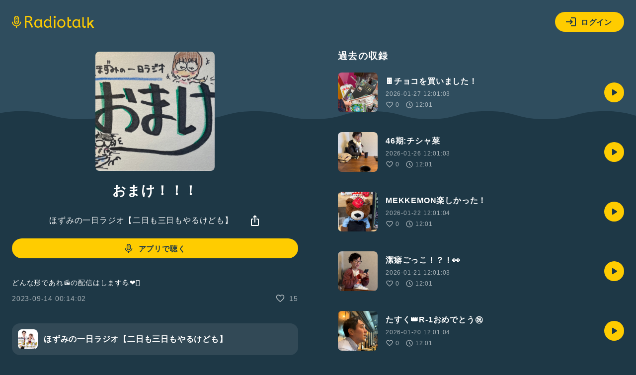

--- FILE ---
content_type: text/html; charset=UTF-8
request_url: https://radiotalk.jp/api/talks/1055667
body_size: 1127
content:
{"id":1055667,"title":"\u304a\u307e\u3051\uff01\uff01\uff01","description":"\u3069\u3093\u306a\u5f62\u3067\u3042\u308c\ud83d\udcfb\u306e\u914d\u4fe1\u306f\u3057\u307e\u3059\ud83d\udcaa\u2764\ufe0f\u200d\ud83d\udd25","descriptionHtml":"\u3069\u3093\u306a\u5f62\u3067\u3042\u308c\ud83d\udcfb\u306e\u914d\u4fe1\u306f\u3057\u307e\u3059\ud83d\udcaa\u2764\ufe0f&zwj;\ud83d\udd25","imageUrl":"https:\/\/storage.radiotalk.jp\/u291101\/image\/talks\/20230913221517_6d77.jpg","audioFileUrl":"","audioPlaytimeSeconds":553,"createdAt":"2023-09-14 00:14:02","programId":90523,"programTitle":"\u307b\u305a\u307f\u306e\u4e00\u65e5\u30e9\u30b8\u30aa\u3010\u4e8c\u65e5\u3082\u4e09\u65e5\u3082\u3084\u308b\u3051\u3069\u3082\u3011","isOfficialProgram":false,"userId":291101,"userName":"","tags":[],"tagDetails":[],"totalPlayTimes":0,"totalReactions":15}

--- FILE ---
content_type: application/javascript
request_url: https://radiotalk.jp/js/modal_window.js?id=64c9fdcae34f82de82eb9a0cd357e8d1
body_size: -144
content:
(()=>{var e=document.getElementById("openBtn"),t=document.getElementById("closeBtn"),n=document.getElementById("myDialog");e.addEventListener("click",(function(){n.showModal()})),t.addEventListener("click",(function(){n.close()})),n.addEventListener("click",(function(e){e.target===n&&n.close()}))})();